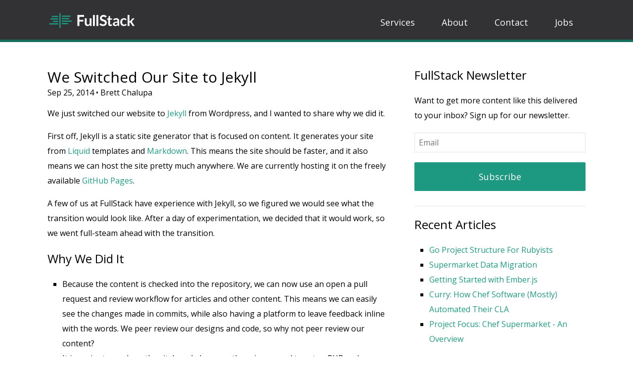

--- FILE ---
content_type: text/html; charset=utf-8
request_url: https://gofullstack.com/we-switched-our-site-to-jekyll
body_size: 3307
content:
<!DOCTYPE html>
<html class="we-switched-our-site-to-jekyll ">
  <head>
    <meta charset="utf-8">
    <meta name="viewport" content="width=device-width initial-scale=1" />
    <meta http-equiv="X-UA-Compatible" content="IE=edge">

    <title>We Switched Our Site to Jekyll • FullStack</title>
    <meta name="description" content="">

    <link rel="stylesheet" href="/css/responsive-nav.css">
    <link rel="stylesheet" href="/css/main.css">
    <link rel="stylesheet" href="//fonts.googleapis.com/css?family=Titillium+Web:400,700,900|Open+Sans:400italic,700italic,400,700">
    <link rel="canonical" href="http://gofullstack.com/we-switched-our-site-to-jekyll">
    <link rel="icon" type="image/png"
      href="/favicon.png">

    <script src="/js/nav.js"></script>
    <script src="/js/responsive-nav.min.js"></script>
    
    <!-- FB Tracking Code -->
    <script>(function() {
      var _fbq = window._fbq || (window._fbq = []);
      if (!_fbq.loaded) {
        var fbds = document.createElement('script');
        fbds.async = true;
        fbds.src = '//connect.facebook.net/en_US/fbds.js';
        var s = document.getElementsByTagName('script')[0];
        s.parentNode.insertBefore(fbds, s);
        _fbq.loaded = true;
      }
      _fbq.push(['addPixelId', '790520967654079']);
    })();
    window._fbq = window._fbq || [];
    window._fbq.push(['track', 'PixelInitialized', {}]);
    </script>
    <noscript><img height="1" width="1" alt="" style="display:none" src="https://www.facebook.com/tr?id=790520967654079&amp;ev=PixelInitialized" /></noscript>
    <script src="https://www.google.com/recaptcha/api.js" async defer></script>
    <script>
    function enableSubmit() {
      var btn = document.getElementById('contact_submit');
      btn.disabled = false;
      btn.title = '';
    }
    </script>
</head>


  <body>
    <header>
  <div class="wrapper">
    <a class="logo" href="/"><img src="/images/logo.svg"></a>

    <nav class="nav-collapse">
      <ul>

        <li>
          <a class="" href="/services/">Services</a>
        </li>

        <li>
          <a class="" href="/about/">About</a>
        </li>

        <li>
          <a class="" href="/contact/">Contact</a>
        </li>

        <li>
        <a class="" href="/jobs/">Jobs</a>
        </li>
      </ul>
    </nav>
  </div>
</header>


    <div class="hero no-content">
</div>

<div class="page post">
  <div class="content">
    <h1 class="title">We Switched Our Site to Jekyll</h1>
    <span>Sep 25, 2014 • Brett Chalupa</span>

    <p>We just switched our website to <a href="http://jekyllrb.com">Jekyll</a> from Wordpress,
and I wanted to share why we did it.</p>

<p>First off, Jekyll is a static site generator that is focused on content. It
generates your site from <a href="http://liquidmarkup.org/">Liquid</a> templates and
<a href="http://daringfireball.net/projects/markdown/">Markdown</a>. This means the site
should be faster, and it also means we can host the site pretty much anywhere.
We are currently hosting it on the freely available <a href="https://pages.github.com">GitHub
Pages</a>.</p>

<p>A few of us at FullStack have experience with Jekyll, so we figured we would see
what the transition would look like. After a day of experimentation, we decided
that it would work, so we went full-steam ahead with the transition.</p>

<h2 id="why-we-did-it">Why We Did It</h2>

<ul>
  <li>Because the content is checked into the repository, we can now use an open a
pull request and review workflow for articles and other content. This means we
can easily see the changes made in commits, while also having a platform to
leave feedback inline with the words. We peer review our designs and code, so
why not peer review our content?</li>
  <li>It is easier to work on the site’s code because there is no need to setup PHP
and MySQL for development. There is also no need to know PHP and Wordpress to
work on the site’s code. All folks need to do is clone the repo, start up
the Jekyll server, and work with the HTML, CSS, JavaScript, and Markdown. As
an added bonus, <a href="/employee/brian-cobb/">Brian Cobb</a> setup Vagrant for the
project to make running the site locally as easy as <code class="language-plaintext highlighter-rouge">vagrant up</code> and starting
the Jekyll server. No need to install Ruby or any other dependencies of
Jekyll to work on the site.</li>
  <li>We were “deploying” updates to the Wordpress site through FTP, which meant
there was a gatekeeper and no easy way to rollback. With a Jekyll site hosted
on GitHub Pages, all we need to do is merge code into master branch on GitHub
for the updates to be live.</li>
  <li>With all of the content living in the git repository, it makes it easy to see
when new articles and job postings are published. Yay transparency!</li>
  <li>Since the project is hosted on GitHub, access permissions are now managed
through our GitHub Organization’s teams. This means one less account to
configure for new employees.</li>
  <li>Above all else, the switch was for simplicity. The Wordpress site felt like
overkill for a site that is mostly just text and managed by technical folks.</li>
</ul>

<p>It took two of us four days to transition the content and styles from the
Wordpress site to Jekyll. <a href="/employee/tristan-oneil/">Tristan</a> rewrote the styles
from .sass SASS to .scss SASS with <a href="http://bourbon.io/">Bourbon</a> and
<a href="http://neat.bourbon.io/">Neat</a>, and I manually migrated the content. It has
been a little over a week since the switch, and so far so good. Reviewing
articles through pull requests has been super useful, and the simplicity is
refreshing.</p>

  </div>

  <div class="sidebar">
    <div class="newsletter">
  <h2>FullStack Newsletter</h2>
  <p>Want to get more content like this delivered to your inbox? Sign up for our newsletter.</p>

  <form action="//gofullstack.us3.list-manage.com/subscribe/post?u=86deda3c72da27db79341d39f&amp;id=915e227565"
        method="post"
        name="mc-embedded-subscribe-form"
        target="_blank" novalidate>

    <input type="email" value="" name="EMAIL" placeholder="Email">

    <div style="position: absolute; left: -5000px;">
      <input type="text" name="b_86deda3c72da27db79341d39f_915e227565" tabindex="-1" value="">
    </div>

    <input type="submit" value="Subscribe" name="subscribe" id="mc-embedded-subscribe" class="button teal">
  </form>
</div>


    <h2>Recent Articles</h2>

    <ul>
      
        <li>
          <a href="/articles/go-project-structure-for-rubyists.html">Go Project Structure For Rubyists</a>
        </li>
      
        <li>
          <a href="/chef-supermarket-data-migration">Supermarket Data Migration</a>
        </li>
      
        <li>
          <a href="/getting-started-with-ember-js">Getting Started with Ember.js</a>
        </li>
      
        <li>
          <a href="/curry-how-chef-software-mostly-automated-their-cla">Curry: How Chef Software (Mostly) Automated Their CLA</a>
        </li>
      
        <li>
          <a href="/chef-supermarket-an-overview">Project Focus: Chef Supermarket - An Overview</a>
        </li>
      
    </ul>

    <a href="/articles/">View all Articles</a>

    <p>
      Subscribe <a href="/feed.xml">via RSS</a>
    </p>
  </div>
</div>


    <footer id="footer">
  <div class="content">
    <div class="left">
      <span>&copy; 2023 FullStack Inc.</span>
      <span>All rights reserved unless otherwise noted.</span>
    </div>

    <div class="right">
      <span><a href="/contact/">Contact</a></span>
      <span><a href="/jobs/">Jobs</a></span>
    </div>
  </div>
</footer>

<script src="//ajax.googleapis.com/ajax/libs/jquery/2.1.1/jquery.min.js"></script>
<script src="/js/fullstack.js"></script>

<script>
  (function(i,s,o,g,r,a,m){i['GoogleAnalyticsObject']=r;i[r]=i[r]||function(){
  (i[r].q=i[r].q||[]).push(arguments)},i[r].l=1*new Date();a=s.createElement(o),
  m=s.getElementsByTagName(o)[0];a.async=1;a.src=g;m.parentNode.insertBefore(a,m)
  })(window,document,'script','//www.google-analytics.com/analytics.js','ga');

  ga('create', 'UA-685637-49', 'auto');
  ga('send', 'pageview');

  var nav = responsiveNav('.nav-collapse');
</script>

  </body>
</html>


--- FILE ---
content_type: text/css; charset=utf-8
request_url: https://gofullstack.com/css/main.css
body_size: 3830
content:
/*! normalize.css v3.0.1 | MIT License | git.io/normalize */html{font-family:sans-serif;-ms-text-size-adjust:100%;-webkit-text-size-adjust:100%}body{margin:0}article,aside,details,figcaption,figure,footer,header,hgroup,main,nav,section,summary{display:block}audio,canvas,progress,video{display:inline-block;vertical-align:baseline}audio:not([controls]){display:none;height:0}[hidden],template{display:none}a{background:transparent}a:active,a:hover{outline:0}abbr[title]{border-bottom:1px dotted}b,strong{font-weight:bold}dfn{font-style:italic}h1{font-size:2em;margin:0.67em 0}mark{background:#ff0;color:#000}small{font-size:80%}sub,sup{font-size:75%;line-height:0;position:relative;vertical-align:baseline}sup{top:-0.5em}sub{bottom:-0.25em}img{border:0}svg:not(:root){overflow:hidden}figure{margin:1em 40px}hr{-moz-box-sizing:content-box;box-sizing:content-box;height:0}pre{overflow:auto}code,kbd,pre,samp{font-family:monospace, monospace;font-size:1em}button,input,optgroup,select,textarea{color:inherit;font:inherit;margin:0}button{overflow:visible}button,select{text-transform:none}button,html input[type="button"],input[type="reset"],input[type="submit"]{-webkit-appearance:button;cursor:pointer}button[disabled],html input[disabled]{cursor:default}button::-moz-focus-inner,input::-moz-focus-inner{border:0;padding:0}input{line-height:normal}input[type="checkbox"],input[type="radio"]{box-sizing:border-box;padding:0}input[type="number"]::-webkit-inner-spin-button,input[type="number"]::-webkit-outer-spin-button{height:auto}input[type="search"]{-webkit-appearance:textfield;-moz-box-sizing:content-box;-webkit-box-sizing:content-box;box-sizing:content-box}input[type="search"]::-webkit-search-cancel-button,input[type="search"]::-webkit-search-decoration{-webkit-appearance:none}fieldset{border:1px solid #c0c0c0;margin:0 2px;padding:0.35em 0.625em 0.75em}legend{border:0;padding:0}textarea{overflow:auto}optgroup{font-weight:bold}table{border-collapse:collapse;border-spacing:0}td,th{padding:0}*{-webkit-box-sizing:border-box;-moz-box-sizing:border-box;box-sizing:border-box}.highlight{background:#fff}.highlight .c{color:#998;font-style:italic}.highlight .err{color:#a61717;background-color:#e3d2d2}.highlight .k{font-weight:bold}.highlight .o{font-weight:bold}.highlight .cm{color:#998;font-style:italic}.highlight .cp{color:#999;font-weight:bold}.highlight .c1{color:#998;font-style:italic}.highlight .cs{color:#999;font-weight:bold;font-style:italic}.highlight .gd{color:#000;background-color:#fdd}.highlight .gd .x{color:#000;background-color:#faa}.highlight .ge{font-style:italic}.highlight .gr{color:#a00}.highlight .gh{color:#999}.highlight .gi{color:#000;background-color:#dfd}.highlight .gi .x{color:#000;background-color:#afa}.highlight .go{color:#888}.highlight .gp{color:#555}.highlight .gs{font-weight:bold}.highlight .gu{color:#aaa}.highlight .gt{color:#a00}.highlight .kc{font-weight:bold}.highlight .kd{font-weight:bold}.highlight .kp{font-weight:bold}.highlight .kr{font-weight:bold}.highlight .kt{color:#458;font-weight:bold}.highlight .m{color:#099}.highlight .s{color:#d14}.highlight .na{color:teal}.highlight .nb{color:#0086B3}.highlight .nc{color:#458;font-weight:bold}.highlight .no{color:teal}.highlight .ni{color:purple}.highlight .ne{color:#900;font-weight:bold}.highlight .nf{color:#900;font-weight:bold}.highlight .nn{color:#555}.highlight .nt{color:navy}.highlight .nv{color:teal}.highlight .ow{font-weight:bold}.highlight .w{color:#bbb}.highlight .mf{color:#099}.highlight .mh{color:#099}.highlight .mi{color:#099}.highlight .mo{color:#099}.highlight .sb{color:#d14}.highlight .sc{color:#d14}.highlight .sd{color:#d14}.highlight .s2{color:#d14}.highlight .se{color:#d14}.highlight .sh{color:#d14}.highlight .si{color:#d14}.highlight .sx{color:#d14}.highlight .sr{color:#009926}.highlight .s1{color:#d14}.highlight .ss{color:#990073}.highlight .bp{color:#999}.highlight .vc{color:teal}.highlight .vg{color:teal}.highlight .vi{color:teal}.highlight .il{color:#099}body{font-family:"Open Sans", sans-serif}a{color:#1D9982;text-decoration:none}a:hover{color:#156e5e}h1,h2,h3,h4,h5,h6{font-weight:300}p,ul,ol{line-height:1.875rem}ul{list-style-type:square;padding-left:1.875rem}hr{background:#e1e1e1;border:none;height:.0625rem;margin-top:1.25rem}input,textarea,select{border:solid .0625rem #e1e1e1;display:block;padding:.5rem;margin-bottom:1.25rem;width:100%}label{display:block;margin-bottom:.375rem}label span{color:red}.wrapper{max-width:68em;margin-left:auto;margin-right:auto}.wrapper:after{content:"";display:table;clear:both}.page{max-width:68em;margin-left:auto;margin-right:auto;margin-top:1.875rem}.page:after{content:"";display:table;clear:both}@media screen and (max-width: 768px){.page{padding:0 1.25rem 0 1.25rem}}@media screen and (min-width: 768px) and (max-width: 1150px){.page{padding:0 1.25rem 0 1.25rem}}.page.no-hero{margin-top:6.875rem}.page .content{float:left;display:block;margin-right:2.3576515979%;width:65.8807828007%;padding:0 30px 0 0}.page .content:last-child{margin-right:0}@media screen and (max-width: 768px){.page .content{float:left;display:block;margin-right:2.3576515979%;width:100%}.page .content:last-child{margin-right:0}}.page .sidebar{float:left;display:block;margin-right:2.3576515979%;width:31.7615656014%}.page .sidebar:last-child{margin-right:0}@media screen and (max-width: 768px){.page .sidebar{float:left;display:block;margin-right:2.3576515979%;width:100%}.page .sidebar:last-child{margin-right:0}}.hero{background:#373C41;color:white;padding:9.375rem 0 6.25rem 0}@media screen and (max-width: 768px){.hero{padding:6.25rem 1.25rem 3.125rem 1.25rem;text-align:center}}@media screen and (min-width: 768px) and (max-width: 1150px){.hero{padding:6.25rem 1.25rem 3.125rem 1.25rem}}.hero h1,.hero h2{margin:0;text-transform:uppercase}.hero h1{font-size:3.125rem;font-weight:900}.hero p{font-style:italic;margin-bottom:1.875rem;opacity:.6}.hero .inner{float:left;display:block;margin-right:2.3576515979%;width:65.8807828007%}.hero .inner:last-child{margin-right:0}@media screen and (max-width: 768px){.hero .inner{float:left;display:block;margin-right:2.3576515979%;width:100%}.hero .inner:last-child{margin-right:0}}.hero.no-content{background:#323235;border-bottom:solid 5px #156e5e;padding:5rem 0 0 0}@media screen and (max-width: 768px){.hero.no-content{padding:3rem 0 0 0}}.hero.stamp{background-repeat:no-repeat;background-position:80% 6.25rem}.hero.welcome{background:url("/images/hero.jpg");background-position-x:50%;background-size:cover;height:100vh}.hero.about{background-image:url("/images/hero-about.png");background-size:50%}.hero.articles{background-image:url("/images/hero-articles.png")}.hero.work{background-image:url("/images/hero-work.png")}.hero.services{background-image:url("/images/hero-services.png");background-size:30%}.button{color:white;border:solid .125rem #58575C;border-radius:.125rem;display:inline-block;font-size:1.125rem;padding:.9375rem 1.25rem .9375rem 1.25rem;text-decoration:none}@media screen and (max-width: 768px){.button{padding:.3125rem .625rem .3125rem .625rem}}.button.teal{background:#1D9982;border-color:#1D9982}.button.teal:hover{border-color:#198470;background:#198470}.button:hover{background:#1D9982;border-color:#1D9982;color:white}.icon{display:inline-block;color:black;height:1rem;width:1rem}img{max-width:100%}.listing{max-width:68em;margin-left:auto;margin-right:auto;border-bottom:solid .0625rem #e1e1e1;margin-bottom:2.5rem;padding-bottom:2.5rem}.listing:after{content:"";display:table;clear:both}.listing:last-child{border:none}header{position:fixed;top:0;width:100%;height:5rem;z-index:999}@media screen and (max-width: 768px){header{background-color:#323235;height:3rem}}header .logo{float:left;display:block;margin-right:2.3576515979%;width:23.2317613015%}header .logo:last-child{margin-right:0}@media screen and (max-width: 768px){header .logo{float:left;display:block;margin-right:2.3576515979%;width:74.4105871005%}header .logo:last-child{margin-right:0}}header .logo img{width:12.5rem}@media screen and (max-width: 768px){header .logo img{padding-left:1.25rem}}@media screen and (min-width: 768px) and (max-width: 1150px){header .logo img{padding-left:1.25rem}}@media screen and (max-width: 768px){header .logo img{width:8.75rem}}header .nav-collapse{float:left;display:block;margin-right:2.3576515979%;width:74.4105871005%;text-align:right;text-shadow:1px 1px 1px rgba(0,0,0,0.2);margin-top:1.875rem}header .nav-collapse:last-child{margin-right:0}@media screen and (max-width: 768px){header .nav-collapse{float:left;display:block;margin-right:2.3576515979%;width:100%;background-color:#373C41;border-bottom:2px solid #58575C;margin:-.5rem 0;padding:0}header .nav-collapse:last-child{margin-right:0}}header .nav-collapse li{list-style:none;float:none;display:inline-block;width:auto;height:2.5rem}@media screen and (max-width: 768px){header .nav-collapse li{display:block;height:3.25rem;padding-top:.625rem;text-align:center;width:100%}}header .nav-collapse a{color:white;font-size:1.125rem;margin:0 .625rem 0 .625rem;padding:0 .9375rem .625rem .9375rem;text-decoration:none}@media screen and (min-width: 768px) and (max-width: 1150px){header .nav-collapse a{font-size:.875rem;padding:0 .625rem .625rem .625rem;margin:0 .3125rem 0 .3125rem}}header .nav-collapse a:hover{color:white;border-bottom:solid 2px rgba(255,255,255,0.2)}header .nav-collapse a.active{border-bottom:solid 2px #1D9982}header a.nav-toggle{border:solid .125rem #1D9982;border-radius:.125rem;padding:.5rem;position:absolute;right:1.375rem;top:1.375rem}header a.nav-toggle:hover{border-color:#156e5e}@media screen and (max-width: 768px){header a.nav-toggle{border:solid .0625rem #1D9982;font-size:.625rem;padding:.25rem;top:.75rem}}.post .title{font-size:1.875rem;margin-bottom:0}.post .highlight{background:#f5f5f5;margin:1rem 0;padding:.25rem 2rem}.post p{margin-bottom:0}.post iframe{margin:1.875rem 0 1.875rem 0}.newsletter{border-bottom:solid .0625rem #e1e1e1;padding-bottom:.625rem}.newsletter p{margin-bottom:1.25rem}.about .info{float:left;display:block;margin-right:2.3576515979%;width:40.2913699012%}.about .info:last-child{margin-right:0}@media screen and (max-width: 768px){.about .info{float:left;display:block;margin-right:2.3576515979%;width:100%;margin-bottom:1.25rem}.about .info:last-child{margin-right:0}}.about .employees{float:left;display:block;margin-right:2.3576515979%;width:57.3509785009%;padding-top:1.25rem}.about .employees:last-child{margin-right:0}@media screen and (max-width: 768px){.about .employees{float:left;display:block;margin-right:2.3576515979%;width:100%}.about .employees:last-child{margin-right:0}}.about .employees h2{margin:0 0 1.25rem 0;font-weight:bold}.about .employees .employee{float:left;display:block;margin-right:2.3576515979%;width:23.2317613015%;margin-right:0;text-align:center;margin-bottom:1.25rem}.about .employees .employee:last-child{margin-right:0}@media screen and (max-width: 768px){.about .employees .employee{float:left;display:block;margin-right:2.3576515979%;width:48.821174201%;margin-right:0}.about .employees .employee:last-child{margin-right:0}}.about .employees .employee h4{margin:0}.about .employees .employee img{width:5rem;display:inline;border-radius:31.25rem}@media screen and (max-width: 768px){.about .employees .employee img{width:7.5rem}}.about .employees .employee div{font-size:.875rem;line-height:.625rem}.about .employees .employee span{color:#B0A66B;font-size:.75rem}.about .profile{float:left;display:block;margin-right:2.3576515979%;width:74.4105871005%;padding:0 100px 0 0}.about .profile:last-child{margin-right:0}@media screen and (max-width: 768px){.about .profile{float:left;display:block;margin-right:2.3576515979%;width:100%;padding:0;margin-bottom:1.25rem}.about .profile:last-child{margin-right:0}}.about .profile h1{margin:0;padding-bottom:1.25rem;border-bottom:solid .0625rem #e1e1e1}.about .profile h4{color:#B0A66B}.about .facts{float:left;display:block;margin-right:2.3576515979%;width:23.2317613015%}.about .facts:last-child{margin-right:0}@media screen and (max-width: 768px){.about .facts{float:left;display:block;margin-right:2.3576515979%;width:100%}.about .facts:last-child{margin-right:0}}.about .facts img{border-radius:.25rem;margin-bottom:1.25rem;width:100%}.about .facts a{display:block}.about .facts .location{display:block;font-weight:700;margin-bottom:.75rem}.hero.contact{padding:5rem 0 0 0}.hero.contact iframe{height:18.75rem;margin-bottom:-.3125rem;width:100%}.hero.contact iframe.empty-iframe{display:none}@media screen and (max-width: 768px){.hero.contact iframe.empty-iframe{display:block}}.hero.contact iframe.google-map{display:block}@media screen and (max-width: 768px){.hero.contact iframe.google-map{display:none}}.contact .sidebar{float:left;display:block;margin-right:2.3576515979%;width:40.2913699012%;background:white;border-radius:.25rem;border:solid 1px #bebec1;margin-top:-12.5rem;padding:1.25rem;position:relative;opacity:.95;z-index:100}.contact .sidebar:last-child{margin-right:0}@media screen and (max-width: 768px){.contact .sidebar{float:left;display:block;margin-right:2.3576515979%;width:100%;margin-bottom:1.25rem}.contact .sidebar:last-child{margin-right:0}}.contact .sidebar h1{border-bottom:solid .0625rem #e1e1e1;padding-bottom:1.25rem}@media screen and (max-width: 768px){.contact .sidebar{margin-top:-18.75rem}}.contact .content{float:left;display:block;margin-right:2.3576515979%;width:57.3509785009%}.contact .content:last-child{margin-right:0}@media screen and (max-width: 768px){.contact .content{float:left;display:block;margin-right:2.3576515979%;width:100%}.contact .content:last-child{margin-right:0}}.contact .mail,.contact .email{float:left;display:block;margin-right:2.3576515979%;width:48.821174201%}.contact .mail:last-child,.contact .email:last-child{margin-right:0}@media screen and (max-width: 768px){.contact .mail,.contact .email{float:left;display:block;margin-right:2.3576515979%;width:100%}.contact .mail:last-child,.contact .email:last-child{margin-right:0}}.project h1{display:inline-block;margin-top:0}.project .button{float:right}@media screen and (max-width: 768px){.project .button{display:block;margin-bottom:1.25rem;width:100%}}.project img.feature{border:solid .0625rem #e1e1e1;padding:.9375rem;margin:.625rem 0 2.5rem 0}.project p:first-of-type{margin-top:0}.project .sidebar h3{margin-top:0}.project-square{float:left;margin:0 1.25rem 2.5rem 0;position:relative;width:48%}@media screen and (max-width: 768px){.project-square{width:100%}}.project-square h2{background:#1D9982;bottom:0;padding:.625rem;margin:0;opacity:.85;position:absolute;width:100%}.project-square a{color:white}.project-listing img{float:left;display:block;margin-right:2.3576515979%;width:31.7615656014%;padding:0 40px 0 0}.project-listing img:last-child{margin-right:0}@media screen and (max-width: 768px){.project-listing img{float:left;display:block;margin-right:2.3576515979%;width:100%;margin-bottom:1.25rem}.project-listing img:last-child{margin-right:0}}.project-listing .info{float:left;display:block;margin-right:2.3576515979%;width:65.8807828007%}.project-listing .info:last-child{margin-right:0}@media screen and (max-width: 768px){.project-listing .info{float:left;display:block;margin-right:2.3576515979%;width:100%}.project-listing .info:last-child{margin-right:0}}.project-listing .info h2,.project-listing .info p{margin:0}.home h1{border-bottom:solid .0625rem #e1e1e1;padding-bottom:.625rem;margin-bottom:2.5rem}footer{border-top:solid .0625rem #e1e1e1;padding:1rem 0;margin-top:2.25rem}footer span{font-size:80%;padding:.375rem 0 .375rem 0}footer .content{max-width:68em;margin-left:auto;margin-right:auto}footer .content:after{content:"";display:table;clear:both}@media screen and (max-width: 768px){footer .content{padding:0 1.25rem 0 1.25rem}}@media screen and (min-width: 768px) and (max-width: 1150px){footer .content{padding:0 1.25rem 0 1.25rem}}footer .left{float:left;display:block;margin-right:2.3576515979%;width:48.821174201%}footer .left:last-child{margin-right:0}@media screen and (max-width: 768px){footer .left{float:left;display:block;margin-right:2.3576515979%;width:100%}footer .left:last-child{margin-right:0}}footer .right{float:left;display:block;margin-right:2.3576515979%;width:48.821174201%;text-align:right}footer .right:last-child{margin-right:0}@media screen and (max-width: 768px){footer .right{display:none}}footer .nav{display:none}@media screen and (max-width: 768px){footer .nav{max-width:68em;margin-left:auto;margin-right:auto;display:block;background:#1D9982;list-style-type:none;padding:0}footer .nav:after{content:"";display:table;clear:both}footer .nav a{border-bottom:solid .0625rem #fff;color:white;display:block;padding:.625rem;width:100%}footer .nav a:hover{background:#156e5e}}html.index-html footer{position:absolute;bottom:0;left:0;color:#ffffff;width:100%;border-top:none}.job.listing{float:left;display:block;margin-right:2.3576515979%;width:65.8807828007%}.job.listing:last-child{margin-right:0}@media screen and (max-width: 768px){.job.listing{float:left;display:block;margin-right:2.3576515979%;width:100%}.job.listing:last-child{margin-right:0}}.job-application .content{float:left;display:block;margin-right:2.3576515979%;width:65.8807828007%;background:white;border-radius:.25rem;border:solid 1px #bebec1;margin-top:-7.5rem;padding:1.25rem;position:relative;z-index:100}.job-application .content:last-child{margin-right:0}@media screen and (max-width: 768px){.job-application .content{float:left;display:block;margin-right:2.3576515979%;width:100%;margin-top:-5rem}.job-application .content:last-child{margin-right:0}}@media screen and (min-width: 768px) and (max-width: 1150px){.job-application .content{margin-top:-5rem}}.job-application .description{font-size:80%;line-height:120%}.lifecycle{padding-top:30px}.lifecycle main{counter-reset:section;float:right;width:calc(100% - 400px)}@media screen and (max-width: 768px){.lifecycle main{width:100%}}.lifecycle section{counter-increment:section;padding-top:10px}.lifecycle section+section{margin-top:170px}@media screen and (max-width: 768px){.lifecycle section+section{margin-top:70px}}.lifecycle section:last-of-type{height:100vh}@media screen and (max-width: 768px){.lifecycle section{height:auto;padding-top:0}}.lifecycle .activities{-webkit-column-count:2;-moz-column-count:2;column-count:2;list-style-position:inside;padding-left:0}@media screen and (max-width: 768px){.lifecycle .activities{column-count:1}}.lifecycle h3:first-child{font-size:2.25rem;margin:0}.lifecycle h5{font-size:.875rem;font-weight:600;margin:0;font-weight:normal;text-transform:uppercase}.lifecycle *+h5{margin-top:1.875rem}.lifecycle .chart{position:relative;margin-top:1em}.lifecycle .chart-key{line-height:1.5;list-style:none;padding-left:0;font-size:.8125rem;width:70%}@media screen and (max-width: 768px){.lifecycle .chart-key{width:100%}}.lifecycle .chart-key li{margin-bottom:10px}.lifecycle #nav-lifecycle{counter-reset:drac;float:left;width:400px}@media screen and (max-width: 768px){.lifecycle #nav-lifecycle{display:none}}.lifecycle #nav-lifecycle.sticky{position:fixed;top:120px}.lifecycle dl{font-size:1em;margin:0 0 30px;position:relative}.lifecycle dt{background-color:#fff;font-size:1.25em;font-style:italic;margin:0 0 10px}@media (min-width: 1400px){.lifecycle dt{left:-140px;position:absolute;top:50%;transform:translateY(-50%)}}.lifecycle dd{-webkit-box-align:center;-moz-box-align:center;box-align:center;-webkit-align-items:center;-moz-align-items:center;-ms-align-items:center;-o-align-items:center;align-items:center;-ms-flex-align:center;display:-webkit-box;display:-moz-box;display:box;display:-webkit-flex;display:-moz-flex;display:-ms-flexbox;display:flex;margin-left:0;padding:3px 0;position:relative;-webkit-transform-origin:0 50%;-moz-transform-origin:0 50%;-ms-transform-origin:0 50%;-o-transform-origin:0 50%;transform-origin:0 50%}.lifecycle dd:first-of-type{padding-top:10px}.lifecycle dd:last-of-type{padding-bottom:10px}.lifecycle dd::before{height:1.5rem;width:1.5rem;border-radius:50%;border:4px solid #fff;color:#fff;content:counter(drac);counter-increment:drac;font-size:.75rem;line-height:1.5rem;margin-right:10px;text-align:center}.lifecycle dd::after{border-left:1px solid #B5B7B9;content:"";position:absolute;height:100%;left:15px;top:0;z-index:-1}.lifecycle dd.active a{background-color:#f7f7f7;font-weight:bold}.lifecycle dd a{color:inherit;padding:8px}.lifecycle .early-stage dd,.lifecycle .early-stage h5{color:#007e47}.lifecycle .early-stage dd::before,.lifecycle .early-stage h5::before{background-color:#00B164}.lifecycle .early-stage .chart-key li span{background-color:#00B164}.lifecycle .mid-stage dd,.lifecycle .mid-stage h5{color:#0064B0}.lifecycle .mid-stage dd::before,.lifecycle .mid-stage h5::before{background-color:#0064B0}.lifecycle .mid-stage .chart-key li span{background-color:#0064B0}.lifecycle .late-stage dd,.lifecycle .late-stage h5{color:#94258F}.lifecycle .late-stage dd::before,.lifecycle .late-stage h5::before{background-color:#94258F}.lifecycle .late-stage .chart-key li span{background-color:#94258F}


--- FILE ---
content_type: application/javascript; charset=utf-8
request_url: https://gofullstack.com/js/nav.js
body_size: -159
content:
window.onscroll = function(event) {
  if (window.matchMedia('(min-width: 769px)').matches) {
    if(window.pageYOffset >= 40) {
      var color = '#323235'
    } else {
      var color = 'transparent'
    }

    document.querySelector('header').style.backgroundColor = color;
  }
}


--- FILE ---
content_type: application/javascript; charset=utf-8
request_url: https://gofullstack.com/js/fullstack.js
body_size: 117
content:
$(document).ready(function() {

  stickSidebar();

  $(window).on('scroll', onScroll);

  // call stickSidebar() if the page has been scrolled and then refreshed
  $(window).scrollTop() >= 120 ? stickSidebar() : '';

  $('#nav-lifecycle').on('click', 'a', function(e) {
    e.preventDefault();
    var self = this;

    $('html, body').animate({
      scrollTop : $(this.hash).offset().top - 120
    }, 400, 'swing', function() {
      onScroll();
    });
  });

  // charts
  $('.chart-key li').each(function(index, elem) {
    $(elem).append("<span>");
    $('span', elem).css({
      display: 'block',
      height: 20,
      width: $(elem).attr('data-contrib') + "%"
    })
  })

  function stickSidebar() {
    var stickyTop = $('#nav-lifecycle').offset().top;
    $(window).scroll(function() {
      var throttle = setTimeout(function() {
        var windowTop = $(window).scrollTop();
        if (stickyTop - 120  < windowTop) {
          $('#nav-lifecycle').addClass("sticky");
        } else {
          $('#nav-lifecycle').removeClass("sticky");
        }
      },10)
    });
  }

  function onScroll() {
    var scrollTop = $(window).scrollTop() + 200;

    $('#nav-lifecycle a').each(function(index, elem) {
      var $section = $(elem.hash);
      var $sectionPositionPlusTop = Math.floor( $section.position().top + $section.height() );

      if ( ( $section.position().top <= scrollTop ) && ($section.position().top + $section.outerHeight(true) > scrollTop) ) {
        $(elem).parent().siblings().removeClass('active');
        $(elem).parent().addClass('active');
      } else {
        $(elem).parent().removeClass('active');
      }
    });
  }
}) // end ready()


--- FILE ---
content_type: text/plain
request_url: https://www.google-analytics.com/j/collect?v=1&_v=j102&a=1598169117&t=pageview&_s=1&dl=https%3A%2F%2Fgofullstack.com%2Fwe-switched-our-site-to-jekyll&ul=en-us%40posix&dt=We%20Switched%20Our%20Site%20to%20Jekyll%20%E2%80%A2%20FullStack&sr=1280x720&vp=1280x720&_u=IEBAAEABAAAAACAAI~&jid=1803183768&gjid=419112025&cid=569539573.1770135590&tid=UA-685637-49&_gid=1884433283.1770135590&_r=1&_slc=1&z=1379380774
body_size: -450
content:
2,cG-ZVWQ5ZF1X8

--- FILE ---
content_type: image/svg+xml
request_url: https://gofullstack.com/images/logo.svg
body_size: 2553
content:
<?xml version="1.0" encoding="utf-8"?> <!DOCTYPE svg PUBLIC "-//W3C//DTD SVG
1.1//EN" "http://www.w3.org/Graphics/SVG/1.1/DTD/svg11.dtd"> <svg version="1.1"
id="Layer_1" xmlns="http://www.w3.org/2000/svg"
xmlns:xlink="http://www.w3.org/1999/xlink" x="0px" y="0px"
   width="159px" height="66px" viewBox="15 0 159 66" enable-background="new 0 0
   159 66" xml:space="preserve"> <path fill="#1C9981"
   d="M24,35.407h8v-2.023h-8V35.407z M20,31.396h12v-2H20V31.396z
   M50,29H38v2h12V29z M52,25H38v2h14V25z M18,39.407h14v-2.023H18V39.407z
   M37.964,33v2h16.072v-2H37.964z M22,27.396h10v-2H22V27.396z
   M38,39h10v-2H38V39z M34,45h2V21h-2 V45z"/>
<path fill="#FFFFFF"
d="M140.979,38.505c-0.184,0-0.349,0.059-0.496,0.174s-0.321,0.243-0.52,0.383
  c-0.2,0.139-0.444,0.268-0.736,0.383c-0.29,0.115-0.671,0.173-1.142,0.173c-0.47,0-0.893-0.09-1.268-0.27
  c-0.375-0.179-0.693-0.441-0.956-0.788s-0.465-0.775-0.604-1.286c-0.14-0.51-0.21-1.092-0.21-1.745c0-0.63,0.063-1.193,0.191-1.692
  c0.128-0.498,0.321-0.922,0.58-1.273c0.259-0.35,0.584-0.619,0.975-0.807s0.845-0.281,1.363-0.281c0.406,0,0.747,0.046,1.021,0.138
  c0.275,0.092,0.513,0.195,0.712,0.312c0.199,0.115,0.371,0.219,0.515,0.311c0.143,0.092,0.29,0.137,0.441,0.137
  c0.159,0,0.281-0.031,0.365-0.095s0.169-0.151,0.258-0.263l0.776-1.076c-0.55-0.551-1.17-0.973-1.859-1.268
  s-1.492-0.443-2.409-0.443c-0.965,0-1.817,0.16-2.559,0.479c-0.741,0.319-1.362,0.76-1.865,1.321
  c-0.502,0.562-0.883,1.228-1.142,1.997c-0.26,0.77-0.389,1.604-0.389,2.505c0,1.004,0.146,1.899,0.437,2.685
  c0.29,0.784,0.686,1.448,1.184,1.99s1.082,0.955,1.752,1.237c0.67,0.283,1.383,0.425,2.14,0.425c0.43,0,0.865-0.032,1.304-0.096
  c0.438-0.064,0.862-0.174,1.273-0.329c0.41-0.155,0.807-0.362,1.188-0.621c0.384-0.26,0.738-0.58,1.065-0.963l-0.85-1.076
  C141.397,38.598,141.219,38.505,140.979,38.505z
  M82.764,38.29c-0.398,0.398-0.82,0.712-1.268,0.938
  c-0.446,0.228-0.924,0.341-1.434,0.341c-0.694,0-1.215-0.204-1.561-0.615c-0.348-0.411-0.521-0.99-0.521-1.739v-7.797h-2.952v7.797
  c0,0.685,0.09,1.312,0.269,1.882c0.18,0.57,0.445,1.062,0.795,1.478c0.352,0.414,0.783,0.734,1.298,0.962
  c0.514,0.227,1.106,0.341,1.775,0.341c0.406,0,0.788-0.041,1.143-0.126c0.354-0.084,0.685-0.198,0.992-0.347
  c0.307-0.146,0.596-0.326,0.866-0.538c0.271-0.211,0.535-0.443,0.789-0.699l0.203,0.98c0.12,0.358,0.371,0.642,0.754,0.642h1.805
  V29.418h-2.953V38.29z M88.186,41.789h2.954V24h-2.954V41.789z
  M63,41.789h3.24v-7.146h6.469v-2.57H66.24v-5.118h7.664V24H63V41.789 z
  M93.655,41.789h2.953V24h-2.953V41.789z
  M109.104,33.166c-0.375-0.346-0.802-0.633-1.279-0.859
  c-0.479-0.229-0.968-0.428-1.466-0.599s-0.986-0.333-1.465-0.483c-0.478-0.152-0.904-0.323-1.279-0.515s-0.675-0.423-0.902-0.694
  c-0.227-0.271-0.341-0.609-0.341-1.016c0-0.318,0.057-0.611,0.168-0.879s0.281-0.496,0.509-0.688
  c0.227-0.191,0.505-0.341,0.836-0.448c0.331-0.108,0.72-0.161,1.166-0.161c0.494,0,0.923,0.061,1.285,0.186
  c0.362,0.123,0.68,0.261,0.95,0.412s0.506,0.289,0.706,0.412c0.198,0.124,0.378,0.186,0.538,0.186c0.159,0,0.297-0.035,0.412-0.107
  s0.217-0.195,0.305-0.371l0.789-1.518c-0.605-0.574-1.339-1.226-2.199-1.545C106.976,24.16,106.035,24,105.015,24
  c-0.9,0-1.701,0.14-2.403,0.418c-0.701,0.279-1.293,0.855-1.775,1.317c-0.482,0.461-0.849,0.993-1.1,1.59
  c-0.252,0.598-0.377,1.211-0.377,1.842c0,0.789,0.113,1.452,0.341,1.99c0.227,0.538,0.527,0.986,0.902,1.346
  c0.375,0.357,0.802,0.648,1.279,0.873c0.479,0.223,0.965,0.414,1.459,0.572c0.494,0.16,0.98,0.308,1.459,0.443
  c0.479,0.135,0.905,0.301,1.279,0.496c0.375,0.195,0.675,0.437,0.903,0.723c0.227,0.287,0.339,0.658,0.339,1.112
  c0,0.813-0.251,1.437-0.752,1.871c-0.502,0.435-1.212,0.651-2.129,0.651c-0.598,0-1.109-0.081-1.536-0.244
  c-0.427-0.164-0.797-0.345-1.112-0.544c-0.314-0.199-0.587-0.381-0.819-0.544c-0.23-0.164-0.445-0.246-0.645-0.246
  c-0.151,0-0.29,0.037-0.413,0.114c-0.124,0.076-0.229,0.169-0.316,0.28l-0.933,1.543c0.334,0.343,0.715,0.653,1.142,0.933
  c0.427,0.278,0.885,0.518,1.375,0.717c0.489,0.2,1.002,0.353,1.536,0.46c0.534,0.108,1.077,0.162,1.626,0.162
  c0.957,0,1.806-0.146,2.547-0.437s1.369-0.689,1.883-1.195c0.515-0.506,0.905-1.101,1.172-1.781c0.268-0.682,0.4-1.413,0.4-2.194
  c0-0.717-0.113-1.328-0.34-1.829C109.779,33.938,109.479,33.514,109.104,33.166z
  M151.101,35.731
  c-0.127-0.183-0.255-0.354-0.383-0.515c-0.128-0.158-0.274-0.298-0.442-0.418c0.168-0.104,0.323-0.225,0.466-0.364
  c0.144-0.14,0.283-0.293,0.419-0.461l3.813-4.556h-2.701c-0.247,0-0.447,0.047-0.598,0.139c-0.152,0.091-0.295,0.217-0.431,0.376
  l-3.049,3.767c-0.128,0.15-0.247,0.255-0.359,0.311c-0.111,0.056-0.267,0.084-0.466,0.084h-0.55V24h-2.953v17.789h2.953v-5.723
  h0.669c0.24,0,0.419,0.027,0.539,0.084c0.119,0.056,0.238,0.176,0.358,0.357l3.12,4.756c0.127,0.191,0.271,0.326,0.431,0.406
  c0.159,0.08,0.354,0.119,0.586,0.119h2.666L151.101,35.731z
  M129.172,30.524c-0.39-0.419-0.867-0.745-1.428-0.98
  c-0.562-0.235-1.202-0.353-1.92-0.353c-1.992,0-3.694,0.646-5.105,1.937l0.539,0.945c0.087,0.151,0.203,0.278,0.347,0.382
  s0.313,0.156,0.514,0.156c0.239,0,0.459-0.057,0.658-0.168c0.198-0.111,0.416-0.237,0.651-0.377c0.234-0.139,0.512-0.265,0.83-0.376
  c0.319-0.112,0.718-0.167,1.196-0.167c0.661,0,1.166,0.198,1.513,0.596s0.52,1.01,0.52,1.838v0.723
  c-1.395,0-2.562,0.119-3.503,0.359s-1.693,0.541-2.26,0.906c-0.566,0.363-0.971,0.771-1.214,1.223
  c-0.243,0.452-0.364,0.91-0.364,1.374c0,0.552,0.088,1.036,0.263,1.451c0.175,0.417,0.421,0.765,0.734,1.044
  c0.315,0.28,0.692,0.49,1.131,0.63s0.917,0.21,1.435,0.21c0.438,0,0.838-0.035,1.196-0.107s0.697-0.18,1.016-0.323
  s0.628-0.32,0.927-0.531c0.299-0.212,0.604-0.457,0.915-0.735l0.263,0.977c0.08,0.255,0.199,0.424,0.358,0.508
  c0.16,0.084,0.379,0.125,0.658,0.125h1.327v-7.852c0-0.693-0.102-1.33-0.305-1.912C129.859,31.443,129.563,30.943,129.172,30.524z
  M127.486,38.538c-0.215,0.22-0.429,0.409-0.64,0.57s-0.431,0.297-0.658,0.406c-0.227,0.11-0.468,0.192-0.723,0.247
  s-0.534,0.083-0.837,0.083c-0.494,0-0.895-0.112-1.201-0.337c-0.308-0.226-0.46-0.599-0.46-1.12c0-0.265,0.073-0.51,0.221-0.734
  c0.147-0.226,0.396-0.421,0.747-0.591c0.351-0.168,0.814-0.307,1.393-0.415s1.297-0.163,2.158-0.163V38.538z
  M118.106,39.156
  c-0.056-0.043-0.128-0.065-0.215-0.065c-0.072,0-0.144,0.022-0.216,0.065c-0.071,0.044-0.153,0.09-0.244,0.138
  c-0.092,0.048-0.2,0.095-0.323,0.138c-0.123,0.044-0.277,0.066-0.461,0.066c-0.318,0-0.573-0.108-0.765-0.323
  s-0.287-0.515-0.287-0.896v-6.647h3.228v-2.105h-3.228v-3.861h-1.53c-0.176,0-0.32,0.043-0.437,0.131
  c-0.116,0.088-0.189,0.212-0.221,0.371l-0.621,3.348l-1.974,0.323v1.172c0,0.207,0.058,0.362,0.173,0.466
  c0.116,0.104,0.253,0.156,0.413,0.156h1.243v6.851c0,1.061,0.287,1.892,0.861,2.493s1.391,0.902,2.45,0.902
  c0.599,0,1.176-0.092,1.733-0.275c0.559-0.183,1.053-0.454,1.483-0.812l-0.885-1.436C118.222,39.267,118.162,39.2,118.106,39.156z"
  /> </svg>
